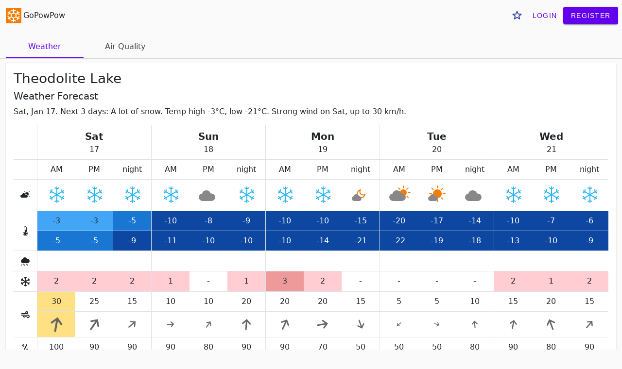

--- FILE ---
content_type: text/html; charset=utf-8
request_url: https://gopowpow.com/_/theodolite-lake/weather-forecast/
body_size: 9342
content:
<!doctype html>
<html lang='en'>
  <head>
    <title>Theodolite Lake weather forecast | GoPowPow</title>
    <script>
      window.dataLayer = window.dataLayer || [];
      function gtag(){dataLayer.push(arguments);}
      gtag('js', new Date());
      gtag('config', 'G-R897VDRWJE', {});
    </script>
    <meta charset='utf-8'>
    <meta name='viewport' content='width=device-width, initial-scale=1'>
  <style>:root{--bs-blue: #0d6efd;--bs-indigo: #6610f2;--bs-purple: #6f42c1;--bs-pink: #d63384;--bs-red: #dc3545;--bs-orange: #fd7e14;--bs-yellow: #ffc107;--bs-green: #198754;--bs-teal: #20c997;--bs-cyan: #0dcaf0;--bs-white: #fff;--bs-gray: #6c757d;--bs-gray-dark: #343a40;--bs-primary: #0d6efd;--bs-secondary: #6c757d;--bs-success: #198754;--bs-info: #0dcaf0;--bs-warning: #ffc107;--bs-danger: #dc3545;--bs-light: #f8f9fa;--bs-dark: #212529;--bs-font-sans-serif: system-ui, -apple-system, "Segoe UI", Roboto, "Helvetica Neue", Arial, "Noto Sans", "Liberation Sans", sans-serif, "Apple Color Emoji", "Segoe UI Emoji", "Segoe UI Symbol", "Noto Color Emoji";--bs-font-monospace: SFMono-Regular, Menlo, Monaco, Consolas, "Liberation Mono", "Courier New", monospace;--bs-gradient: linear-gradient(180deg, rgba(255, 255, 255, 0.15), rgba(255, 255, 255, 0))}*,*::before,*::after{box-sizing:border-box}@media(prefers-reduced-motion: no-preference){:root{scroll-behavior:smooth}}body{margin:0;font-family:var(--bs-font-sans-serif);font-size:1rem;font-weight:400;line-height:1.5;color:#212529;background-color:#fff;-webkit-text-size-adjust:100%;-webkit-tap-highlight-color:rgba(0,0,0,0)}[tabindex="-1"]:focus:not(:focus-visible){outline:0 !important}hr{margin:1rem 0;color:inherit;background-color:currentColor;border:0;opacity:.25}hr:not([size]){height:1px}h5,.h5,h4,.h4,h3,.h3,h2,.h2,h1,.h1{margin-top:0;margin-bottom:.5rem;font-weight:500;line-height:1.2}h1,.h1{font-size:calc(1.375rem + 1.5vw)}@media(min-width: 1200px){h1,.h1{font-size:2.5rem}}h2,.h2{font-size:calc(1.325rem + 0.9vw)}@media(min-width: 1200px){h2,.h2{font-size:2rem}}h3,.h3{font-size:calc(1.3rem + 0.6vw)}@media(min-width: 1200px){h3,.h3{font-size:1.75rem}}h4,.h4{font-size:calc(1.275rem + 0.3vw)}@media(min-width: 1200px){h4,.h4{font-size:1.5rem}}h5,.h5{font-size:1.25rem}p{margin-top:0;margin-bottom:1rem}address{margin-bottom:1rem;font-style:normal;line-height:inherit}ol,ul{padding-left:2rem}ol,ul{margin-top:0;margin-bottom:1rem}ol ol,ul ul,ol ul,ul ol{margin-bottom:0}dt{font-weight:700}dd{margin-bottom:.5rem;margin-left:0}b,strong{font-weight:bolder}small,.small{font-size:0.875em}mark,.mark{padding:.2em;background-color:#fcf8e3}sub{position:relative;font-size:0.75em;line-height:0;vertical-align:baseline}sub{bottom:-0.25em}a{color:#0d6efd;text-decoration:underline}a:hover{color:#0a58ca}a:not([href]):not([class]),a:not([href]):not([class]):hover{color:inherit;text-decoration:none}pre,code{font-family:var(--bs-font-monospace);font-size:1em;direction:ltr /* rtl:ignore */;unicode-bidi:bidi-override}pre{display:block;margin-top:0;margin-bottom:1rem;overflow:auto;font-size:0.875em}pre code{font-size:inherit;color:inherit;word-break:normal}code{font-size:0.875em;color:#d63384;word-wrap:break-word}a>code{color:inherit}figure{margin:0 0 1rem}img,svg{vertical-align:middle}table{caption-side:bottom;border-collapse:collapse}th{text-align:inherit;text-align:-webkit-match-parent}thead,tbody,tr,td,th{border-color:inherit;border-style:solid;border-width:0}label{display:inline-block}button{border-radius:0}button:focus{outline:dotted 1px;outline:-webkit-focus-ring-color auto 5px}input,button,select,textarea{margin:0;font-family:inherit;font-size:inherit;line-height:inherit}button,select{text-transform:none}[role=button]{cursor:pointer}select{word-wrap:normal}[list]::-webkit-calendar-picker-indicator{display:none}button,[type=button],[type=reset],[type=submit]{-webkit-appearance:button}button:not(:disabled),[type=button]:not(:disabled),[type=reset]:not(:disabled),[type=submit]:not(:disabled){cursor:pointer}textarea{resize:vertical}legend{float:left;width:100%;padding:0;margin-bottom:.5rem;font-size:calc(1.275rem + 0.3vw);line-height:inherit}@media(min-width: 1200px){legend{font-size:1.5rem}}legend+*{clear:left}[type=search]{outline-offset:-2px;-webkit-appearance:textfield}output{display:inline-block}progress{vertical-align:baseline}[hidden]{display:none !important}.display-5{font-size:calc(1.425rem + 2.1vw);font-weight:300;line-height:1.2}@media(min-width: 1200px){.display-5{font-size:3rem}}.display-6{font-size:calc(1.375rem + 1.5vw);font-weight:300;line-height:1.2}@media(min-width: 1200px){.display-6{font-size:2.5rem}}.list-unstyled{padding-left:0;list-style:none}.breadcrumb{display:flex;flex-wrap:wrap;padding:0 0;margin-bottom:1rem;list-style:none}.breadcrumb-item+.breadcrumb-item{padding-left:.5rem}.breadcrumb-item+.breadcrumb-item::before{float:left;padding-right:.5rem;color:#6c757d;content:var(--bs-breadcrumb-divider, "/") /* rtl: var(--bs-breadcrumb-divider, "/") */}.breadcrumb-item.active{color:#6c757d}.container,.container-xxl{width:100%;padding-right:var(--bs-gutter-x, 0.75rem);padding-left:var(--bs-gutter-x, 0.75rem);margin-right:auto;margin-left:auto}@media(min-width: 576px){.container{max-width:540px}}@media(min-width: 768px){.container{max-width:720px}}@media(min-width: 992px){.container{max-width:960px}}@media(min-width: 1200px){.container{max-width:1140px}}@media(min-width: 1400px){.container-xxl,.container{max-width:1320px}}.row{--bs-gutter-x: 1.5rem;--bs-gutter-y: 0;display:flex;flex-wrap:wrap;margin-top:calc(var(--bs-gutter-y) * -1);margin-right:calc(var(--bs-gutter-x) / -2);margin-left:calc(var(--bs-gutter-x) / -2)}.row>*{flex-shrink:0;width:100%;max-width:100%;padding-right:calc(var(--bs-gutter-x) / 2);padding-left:calc(var(--bs-gutter-x) / 2);margin-top:var(--bs-gutter-y)}.col{flex:1 0 0%}.col-12{flex:0 0 auto;width:100%}.g-1{--bs-gutter-x: 0.25rem}.g-1{--bs-gutter-y: 0.25rem}.g-2{--bs-gutter-x: 0.5rem}.g-2{--bs-gutter-y: 0.5rem}@media(min-width: 576px){.col-sm-12{flex:0 0 auto;width:100%}}@media(min-width: 768px){.col-md-6{flex:0 0 auto;width:50%}.col-md-8{flex:0 0 auto;width:66.6666666667%}.offset-md-2{margin-left:16.6666666667%}}@media(min-width: 992px){.col-lg-6{flex:0 0 auto;width:50%}.offset-lg-3{margin-left:25%}.g-lg-3{--bs-gutter-x: 1rem}.g-lg-3{--bs-gutter-y: 1rem}}@media(min-width: 1200px){.col-xl-4{flex:0 0 auto;width:33.3333333333%}.col-xl-6{flex:0 0 auto;width:50%}.offset-xl-3{margin-left:25%}}.navbar{position:relative;display:flex;flex-wrap:wrap;align-items:center;justify-content:space-between;padding-top:.5rem;padding-bottom:.5rem}.navbar>.container,.navbar>.container-xxl{display:flex;flex-wrap:inherit;align-items:center;justify-content:space-between}.table{--bs-table-bg: transparent;--bs-table-striped-color: #212529;--bs-table-striped-bg: rgba(0, 0, 0, 0.05);--bs-table-active-color: #212529;--bs-table-active-bg: rgba(0, 0, 0, 0.1);--bs-table-hover-color: #212529;--bs-table-hover-bg: rgba(0, 0, 0, 0.075);width:100%;margin-bottom:1rem;color:#212529;vertical-align:top;border-color:#dee2e6}.table>:not(caption)>*>*{padding:.5rem .5rem;background-color:var(--bs-table-bg);background-image:linear-gradient(var(--bs-table-accent-bg), var(--bs-table-accent-bg));border-bottom-width:1px}.table>tbody{vertical-align:inherit}.table>thead{vertical-align:bottom}.table>:not(:last-child)>:last-child>*{border-bottom-color:currentColor}.table-sm>:not(caption)>*>*{padding:.25rem .25rem}.table-borderless>:not(caption)>*>*{border-bottom-width:0}.table-responsive{overflow-x:auto;-webkit-overflow-scrolling:touch}.align-middle{vertical-align:middle !important}.d-inline{display:inline !important}.d-block{display:block !important}.d-flex{display:flex !important}.d-none{display:none !important}.shadow{box-shadow:0 .5rem 1rem rgba(0,0,0,.15) !important}.border{border:1px solid #dee2e6 !important}.flex-row{flex-direction:row !important}.flex-grow-1{flex-grow:1 !important}.justify-content-center{justify-content:center !important}.justify-content-between{justify-content:space-between !important}.align-items-center{align-items:center !important}.m-0{margin:0 !important}.m-1{margin:.25rem !important}.my-0{margin-top:0 !important;margin-bottom:0 !important}.mt-3{margin-top:1rem !important}.mt-4{margin-top:1.5rem !important}.mt-5{margin-top:3rem !important}.mb-2{margin-bottom:.5rem !important}.mb-3{margin-bottom:1rem !important}.p-1{padding:.25rem !important}.p-3{padding:1rem !important}.p-4{padding:1.5rem !important}.py-0{padding-top:0 !important;padding-bottom:0 !important}.pe-0{padding-right:0 !important}.fs-4{font-size:calc(1.275rem + 0.3vw) !important}.fs-5{font-size:1.25rem !important}.fw-bolder{font-weight:bolder !important}.text-center{text-align:center !important}.text-danger{color:#dc3545 !important}.text-dark{color:#212529 !important}.text-white{color:#fff !important}.text-muted{color:#6c757d !important}.text-black-50{color:rgba(0,0,0,.5) !important}.bg-success{background-color:#198754 !important}.bg-danger{background-color:#dc3545 !important}.rounded{border-radius:.25rem !important}.visible{visibility:visible !important}.invisible{visibility:hidden !important}@media(min-width: 768px){.justify-content-md-start{justify-content:flex-start !important}.my-md-2{margin-top:.5rem !important;margin-bottom:.5rem !important}.py-md-2{padding-top:.5rem !important;padding-bottom:.5rem !important}.pe-md-2{padding-right:.5rem !important}.text-md-end{text-align:right !important}}@media(min-width: 992px){.d-lg-inline{display:inline !important}.d-lg-none{display:none !important}.text-lg-start{text-align:left !important}}@media(min-width: 1200px){.fs-4{font-size:1.5rem !important}}.mdc-touch-target-wrapper{display:inline}.mdc-button{-moz-osx-font-smoothing:grayscale;-webkit-font-smoothing:antialiased;font-family:Roboto, sans-serif;font-family:var(--mdc-typography-button-font-family, var(--mdc-typography-font-family, Roboto, sans-serif));font-size:0.875rem;font-size:var(--mdc-typography-button-font-size, 0.875rem);line-height:2.25rem;line-height:var(--mdc-typography-button-line-height, 2.25rem);font-weight:500;font-weight:var(--mdc-typography-button-font-weight, 500);letter-spacing:0.0892857143em;letter-spacing:var(--mdc-typography-button-letter-spacing, 0.0892857143em);text-decoration:none;text-decoration:var(--mdc-typography-button-text-decoration, none);text-transform:uppercase;text-transform:var(--mdc-typography-button-text-transform, uppercase);padding:0 8px 0 8px;position:relative;display:inline-flex;align-items:center;justify-content:center;box-sizing:border-box;min-width:64px;border:none;outline:none;line-height:inherit;user-select:none;-webkit-appearance:none;overflow:visible;vertical-align:middle;border-radius:4px;border-radius:var(--mdc-shape-small, 4px);height:36px}.mdc-button::-moz-focus-inner{padding:0;border:0}.mdc-button:active{outline:none}.mdc-button:hover{cursor:pointer}.mdc-button:disabled{cursor:default;pointer-events:none}.mdc-button .mdc-button__ripple{border-radius:4px;border-radius:var(--mdc-shape-small, 4px)}.mdc-button:not(:disabled){background-color:transparent}.mdc-button:disabled{background-color:transparent}.mdc-button .mdc-button__touch{position:absolute;top:50%;right:0;height:48px;left:0;transform:translateY(-50%)}.mdc-button:not(:disabled){color:#6200ee;color:var(--mdc-theme-primary, #6200ee)}.mdc-button:disabled{color:rgba(0, 0, 0, 0.38)}.mdc-button--raised{padding:0 16px 0 16px}.mdc-button--raised:not(:disabled){background-color:#6200ee;background-color:var(--mdc-theme-primary, #6200ee)}.mdc-button--raised:not(:disabled){color:#fff;color:var(--mdc-theme-on-primary, #fff)}.mdc-button--raised:disabled{background-color:rgba(0, 0, 0, 0.12)}.mdc-button--raised:disabled{color:rgba(0, 0, 0, 0.38)}.mdc-button--raised{box-shadow:0px 3px 1px -2px rgba(0, 0, 0, 0.2),0px 2px 2px 0px rgba(0, 0, 0, 0.14),0px 1px 5px 0px rgba(0,0,0,.12);transition:box-shadow 280ms cubic-bezier(0.4, 0, 0.2, 1)}.mdc-button--raised:hover,.mdc-button--raised:focus{box-shadow:0px 2px 4px -1px rgba(0, 0, 0, 0.2),0px 4px 5px 0px rgba(0, 0, 0, 0.14),0px 1px 10px 0px rgba(0,0,0,.12)}.mdc-button--raised:active{box-shadow:0px 5px 5px -3px rgba(0, 0, 0, 0.2),0px 8px 10px 1px rgba(0, 0, 0, 0.14),0px 3px 14px 2px rgba(0,0,0,.12)}.mdc-button--raised:disabled{box-shadow:0px 0px 0px 0px rgba(0, 0, 0, 0.2),0px 0px 0px 0px rgba(0, 0, 0, 0.14),0px 0px 0px 0px rgba(0,0,0,.12)}.mdc-button--touch{margin-top:6px;margin-bottom:6px}@keyframes mdc-ripple-fg-radius-in{from{animation-timing-function:cubic-bezier(0.4, 0, 0.2, 1);transform:translate(var(--mdc-ripple-fg-translate-start, 0)) scale(1)}to{transform:translate(var(--mdc-ripple-fg-translate-end, 0)) scale(var(--mdc-ripple-fg-scale, 1))}}@keyframes mdc-ripple-fg-opacity-in{from{animation-timing-function:linear;opacity:0}to{opacity:var(--mdc-ripple-fg-opacity, 0)}}@keyframes mdc-ripple-fg-opacity-out{from{animation-timing-function:linear;opacity:var(--mdc-ripple-fg-opacity, 0)}to{opacity:0}}.mdc-button{--mdc-ripple-fg-size: 0;--mdc-ripple-left: 0;--mdc-ripple-top: 0;--mdc-ripple-fg-scale: 1;--mdc-ripple-fg-translate-end: 0;--mdc-ripple-fg-translate-start: 0;-webkit-tap-highlight-color:rgba(0,0,0,0);will-change:transform,opacity}.mdc-button .mdc-button__ripple::before,.mdc-button .mdc-button__ripple::after{position:absolute;border-radius:50%;opacity:0;pointer-events:none;content:""}.mdc-button .mdc-button__ripple::before{transition:opacity 15ms linear,background-color 15ms linear;z-index:1;z-index:var(--mdc-ripple-z-index, 1)}.mdc-button .mdc-button__ripple::after{z-index:0;z-index:var(--mdc-ripple-z-index, 0)}.mdc-button.mdc-ripple-upgraded .mdc-button__ripple::before{transform:scale(var(--mdc-ripple-fg-scale, 1))}.mdc-button.mdc-ripple-upgraded .mdc-button__ripple::after{top:0;left:0;transform:scale(0);transform-origin:center center}.mdc-button.mdc-ripple-upgraded--unbounded .mdc-button__ripple::after{top:var(--mdc-ripple-top, 0);left:var(--mdc-ripple-left, 0)}.mdc-button.mdc-ripple-upgraded--foreground-activation .mdc-button__ripple::after{animation:mdc-ripple-fg-radius-in 225ms forwards,mdc-ripple-fg-opacity-in 75ms forwards}.mdc-button.mdc-ripple-upgraded--foreground-deactivation .mdc-button__ripple::after{animation:mdc-ripple-fg-opacity-out 150ms;transform:translate(var(--mdc-ripple-fg-translate-end, 0)) scale(var(--mdc-ripple-fg-scale, 1))}.mdc-button .mdc-button__ripple::before,.mdc-button .mdc-button__ripple::after{top:calc(50% - 100%);left:calc(50% - 100%);width:200%;height:200%}.mdc-button.mdc-ripple-upgraded .mdc-button__ripple::after{width:var(--mdc-ripple-fg-size, 100%);height:var(--mdc-ripple-fg-size, 100%)}.mdc-button .mdc-button__ripple::before,.mdc-button .mdc-button__ripple::after{background-color:#6200ee;background-color:var(--mdc-ripple-color, var(--mdc-theme-primary, #6200ee))}.mdc-button:hover .mdc-button__ripple::before{opacity:0.04;opacity:var(--mdc-ripple-hover-opacity, 0.04)}.mdc-button.mdc-ripple-upgraded--background-focused .mdc-button__ripple::before,.mdc-button:not(.mdc-ripple-upgraded):focus .mdc-button__ripple::before{transition-duration:75ms;opacity:0.12;opacity:var(--mdc-ripple-focus-opacity, 0.12)}.mdc-button:not(.mdc-ripple-upgraded) .mdc-button__ripple::after{transition:opacity 150ms linear}.mdc-button:not(.mdc-ripple-upgraded):active .mdc-button__ripple::after{transition-duration:75ms;opacity:0.12;opacity:var(--mdc-ripple-press-opacity, 0.12)}.mdc-button.mdc-ripple-upgraded{--mdc-ripple-fg-opacity: var(--mdc-ripple-press-opacity, 0.12)}.mdc-button .mdc-button__ripple{position:absolute;box-sizing:content-box;width:100%;height:100%;overflow:hidden}.mdc-button:not(.mdc-button--outlined) .mdc-button__ripple{top:0;left:0}.mdc-button--raised .mdc-button__ripple::before,.mdc-button--raised .mdc-button__ripple::after{background-color:#fff;background-color:var(--mdc-ripple-color, var(--mdc-theme-on-primary, #fff))}.mdc-button--raised:hover .mdc-button__ripple::before{opacity:0.08;opacity:var(--mdc-ripple-hover-opacity, 0.08)}.mdc-button--raised.mdc-ripple-upgraded--background-focused .mdc-button__ripple::before,.mdc-button--raised:not(.mdc-ripple-upgraded):focus .mdc-button__ripple::before{transition-duration:75ms;opacity:0.24;opacity:var(--mdc-ripple-focus-opacity, 0.24)}.mdc-button--raised:not(.mdc-ripple-upgraded) .mdc-button__ripple::after{transition:opacity 150ms linear}.mdc-button--raised:not(.mdc-ripple-upgraded):active .mdc-button__ripple::after{transition-duration:75ms;opacity:0.24;opacity:var(--mdc-ripple-press-opacity, 0.24)}.mdc-button--raised.mdc-ripple-upgraded{--mdc-ripple-fg-opacity: var(--mdc-ripple-press-opacity, 0.24)}.mdc-card{border-radius:4px;border-radius:var(--mdc-shape-medium, 4px);background-color:#fff;background-color:var(--mdc-theme-surface, #fff);position:relative;box-shadow:0px 2px 1px -1px rgba(0, 0, 0, 0.2),0px 1px 1px 0px rgba(0, 0, 0, 0.14),0px 1px 3px 0px rgba(0,0,0,.12);display:flex;flex-direction:column;box-sizing:border-box}.mdc-card::after{border-radius:4px;border-radius:var(--mdc-shape-medium, 4px);position:absolute;box-sizing:border-box;width:100%;height:100%;top:0;left:0;border:1px solid transparent;border-radius:inherit;content:"";pointer-events:none}.mdc-card--outlined{box-shadow:0px 0px 0px 0px rgba(0, 0, 0, 0.2),0px 0px 0px 0px rgba(0, 0, 0, 0.14),0px 0px 0px 0px rgba(0,0,0,.12);border-width:1px;border-style:solid;border-color:#e0e0e0}.mdc-card--outlined::after{border:none}.mdc-icon-button{display:inline-block;position:relative;box-sizing:border-box;border:none;outline:none;background-color:transparent;fill:currentColor;color:inherit;font-size:24px;text-decoration:none;cursor:pointer;user-select:none;width:48px;height:48px;padding:12px}.mdc-icon-button svg,.mdc-icon-button img{width:24px;height:24px}.mdc-icon-button:disabled{color:rgba(0, 0, 0, 0.38);color:var(--mdc-theme-text-disabled-on-light, rgba(0, 0, 0, 0.38))}.mdc-icon-button:disabled{cursor:default;pointer-events:none}.mdc-icon-button{--mdc-ripple-fg-size: 0;--mdc-ripple-left: 0;--mdc-ripple-top: 0;--mdc-ripple-fg-scale: 1;--mdc-ripple-fg-translate-end: 0;--mdc-ripple-fg-translate-start: 0;-webkit-tap-highlight-color:rgba(0,0,0,0);will-change:transform,opacity}.mdc-icon-button::before,.mdc-icon-button::after{position:absolute;border-radius:50%;opacity:0;pointer-events:none;content:""}.mdc-icon-button::before{transition:opacity 15ms linear,background-color 15ms linear;z-index:1;z-index:var(--mdc-ripple-z-index, 1)}.mdc-icon-button::after{z-index:0;z-index:var(--mdc-ripple-z-index, 0)}.mdc-icon-button.mdc-ripple-upgraded::before{transform:scale(var(--mdc-ripple-fg-scale, 1))}.mdc-icon-button.mdc-ripple-upgraded::after{top:0;left:0;transform:scale(0);transform-origin:center center}.mdc-icon-button.mdc-ripple-upgraded--unbounded::after{top:var(--mdc-ripple-top, 0);left:var(--mdc-ripple-left, 0)}.mdc-icon-button.mdc-ripple-upgraded--foreground-activation::after{animation:mdc-ripple-fg-radius-in 225ms forwards,mdc-ripple-fg-opacity-in 75ms forwards}.mdc-icon-button.mdc-ripple-upgraded--foreground-deactivation::after{animation:mdc-ripple-fg-opacity-out 150ms;transform:translate(var(--mdc-ripple-fg-translate-end, 0)) scale(var(--mdc-ripple-fg-scale, 1))}.mdc-icon-button::before,.mdc-icon-button::after{top:calc(50% - 50%);left:calc(50% - 50%);width:100%;height:100%}.mdc-icon-button.mdc-ripple-upgraded::before,.mdc-icon-button.mdc-ripple-upgraded::after{top:var(--mdc-ripple-top, calc(50% - 50%));left:var(--mdc-ripple-left, calc(50% - 50%));width:var(--mdc-ripple-fg-size, 100%);height:var(--mdc-ripple-fg-size, 100%)}.mdc-icon-button.mdc-ripple-upgraded::after{width:var(--mdc-ripple-fg-size, 100%);height:var(--mdc-ripple-fg-size, 100%)}.mdc-icon-button::before,.mdc-icon-button::after{background-color:#000;background-color:var(--mdc-ripple-color, #000)}.mdc-icon-button:hover::before{opacity:0.04;opacity:var(--mdc-ripple-hover-opacity, 0.04)}.mdc-icon-button.mdc-ripple-upgraded--background-focused::before,.mdc-icon-button:not(.mdc-ripple-upgraded):focus::before{transition-duration:75ms;opacity:0.12;opacity:var(--mdc-ripple-focus-opacity, 0.12)}.mdc-icon-button:not(.mdc-ripple-upgraded)::after{transition:opacity 150ms linear}.mdc-icon-button:not(.mdc-ripple-upgraded):active::after{transition-duration:75ms;opacity:0.12;opacity:var(--mdc-ripple-press-opacity, 0.12)}.mdc-icon-button.mdc-ripple-upgraded{--mdc-ripple-fg-opacity: var(--mdc-ripple-press-opacity, 0.12)}.g-icon{width:1.5rem;height:1.5rem}.g-icon-inline{width:1rem;height:1rem}.mdc-icon-button .g-icon{vertical-align:-0.125rem}.site-title{color:#222}.site-title span{line-height:32px;height:32px;margin-left:.25rem}.site-title img{margin-top:-2px}header .mdc-icon-button{font-size:18px}header a{text-decoration:none}.breadcrumb{margin-bottom:0}body{background:#fafafa}h1,.h1{font-size:1.75rem}h2,.h2{font-size:1.25rem}h3,.h3{font-size:1.25rem}.flex-wrapper{display:flex;min-height:100vh;flex-direction:column;justify-content:space-between}footer{font-size:.8rem}footer a{text-decoration:none}.tabs-container{border-bottom:1px solid #00000020;margin-top:1rem;margin-bottom:1rem}.tabs{padding-left:0;margin-bottom:0}.tabs .tab--ripple{position:absolute;left:0;top:0;box-sizing:content-box;width:100%;height:100%}.tabs .tab--ripple:hover{background:#6200ee;opacity:.04}.tabs li{display:inline-block;width:10rem;height:3rem;line-height:3rem;text-align:center;position:relative}.tabs li a{width:100%;display:inline-block;text-decoration:none;color:#444}.tabs li.active{border-bottom:2px solid #6200ee}.tabs li.active a{color:#6200ee}.red--100.red--100{background-color:#ffcdd2}.red--200.red--200{background:#ef9a9a}.red--300.red--300{background-color:#e57373}.red--500.red--500{background:#f44336;color:#fff}.red--700.red--700{background:#d32f2f;color:#fff}.red--900.red--900{background-color:#b71c1c;color:#fff}.blue--200.blue--200{background-color:#90caf9}.blue--400.blue--400{background-color:#42a5f5}.blue--700.blue--700{background-color:#1976d2;color:#fff}.blue--900.blue--900{background-color:#0d47a1;color:#fff}.green--100.green--100{background-color:#c8e6c9}.green--200.green--200{background-color:#a5d6a7}.green--300.green--300{background-color:#81c784}.green--400.green--400{background-color:#66bb6a}.green--500.green--500{background-color:#4caf50}.green--700.green--700{background-color:#388e3c;color:#fff}.green--900.green--900{background-color:#1b5e20;color:#fff}.amber--200.amber--200{background-color:#ffe082}.amber--400.amber--400{background-color:#ffca28}.amber--600.amber--600{background-color:#ffb300}.card__forecast{padding:1rem}.card__poi-location{margin-top:1rem}.card__poi-location table{margin-bottom:0}.card__poi-location table th{width:1rem}.card__poi-location .row{--bs-gutter-x: 0}.card__poi-location .poi-location__stats{padding:.5rem}td#forecastHelp{text-align:left}.detailed-forecast--horz .day-start{border-left-width:1px}.detailed-forecast--horz td,.detailed-forecast--horz th{text-align:center;padding:.5rem}.detailed-forecast--vert{border-collapse:collapse}.detailed-forecast--vert #forecastHelp{vertical-align:middle}.detailed-forecast--vert td{text-align:center}.detailed-forecast--vert thead,.detailed-forecast--vert tbody{border-bottom-width:1px}.detailed-forecast--vert thead td,.detailed-forecast--vert tbody td{border-bottom-color:#ccc !important}.detailed-forecast--vert tbody td{border-bottom-width:0px;vertical-align:middle}.detailed-forecast--vert .day{font-size:1.25rem}.detailed-forecast--vert .weekday{font-size:1.25rem;font-weight:bold}.detailed-forecast--vert .collapse:not(.show){display:table-row;visibility:collapse}@media(max-width: 575.98px){.container-navbar{padding-left:.5rem;padding-right:.5rem}.container-content{padding-left:.5rem;padding-right:.5rem}.card__forecast{margin-left:-0.5rem;margin-right:-0.5rem;border-radius:0;padding-left:.5rem;padding-right:.5rem}.detailed-forecast--vert{margin-left:-0.5rem;margin-right:-0.5rem;border-radius:0}.detailed-forecast--vert #forecastHelp{font-size:.75rem}.detailed-forecast--vert .forecast__date--horz{background:#f0f0f0}.detailed-forecast--vert .forecast__date--vert{display:none}.detailed-forecast--vert .time{background:#f0f0f0;font-size:.75rem}.detailed-forecast--vert .forecast__temperature{padding-left:.5rem;padding-right:.5rem}.detailed-forecast--vert .forecast__wind-direction{padding:0}.card__poi-location{margin-left:-0.5rem;margin-right:-0.5rem;border-radius:0}}@media(min-width: 576px){.detailed-forecast--vert .time{border-right:1px solid #dee2e6 !important}.detailed-forecast--vert .forecast__date--horz{display:none}.detailed-forecast--vert .delimit{min-width:.25rem;display:inline-block}}@media(min-width: 992px){.detailed-forecast--vert{visibility:collapse}}@media(max-width: 991.98px){.detailed-forecast--horz{visibility:collapse}.container-forecast{max-width:540px;margin-left:auto;margin-right:auto}}.weather-icon{width:3rem;height:3rem}.weather-icon-sm{width:1.5rem;height:1.5rem}.location-map{height:400px;width:100%}.location-map .ol-attribution{font-size:.7rem}.location-map .ol-attribution a{text-decoration:none}.aqhi-graph{fill:none;width:100%;height:400px}.aqhi-graph text{fill:#000}.aqhi-graph .weekday{text-anchor:middle;font-weight:bold}.aqhi-graph .day{text-anchor:middle}.aqhi-graph .class{text-anchor:middle}.aqhi-graph .horz{stroke-dasharray:6;opacity:.4}.aqhi-legend{display:flex;justify-content:center;text-align:center;line-height:1.25rem;margin:.5rem .25rem}.aqhi-legend--item:not(:last-child){margin-right:1.5rem}.aqhi-legend--color{width:2rem;height:1.25rem;line-height:1.25rem;display:inline-block;margin-right:.2rem}.mdc-menu-surface,.mdc-dialog,.collapse:not(.show){display:none}
</style>
  <link rel="preload" href="/static/defer_css.99b42958c0dc.css" as="style" onload="this.onload=null;this.rel='stylesheet'">
  <noscript><link rel="stylesheet" href="/static/all_css.251cdd0f081a.css"></noscript>
    <meta name='description' content='Sat, Jan 17. Next 3 days: A lot of snow. Temp high -3°C, low -21°C. Strong wind on Sat, up to 30 km/h.'>
    <link rel="icon" type="image/png" sizes="32x32" href="/static/img/favicon-32.e7330f8bbb28.png">
    <link rel="icon" href="/static/img/favicon.6f6235a3b91f.svg" type="image/svg+xml">
    <link rel="apple-touch-icon" href="/static/img/favicon-180.ec73e5daafc3.png">
    <link rel="manifest" href="/manifest.webmanifest">
  </head>
  <body>
    <div class='flex-wrapper'>
      <div class='flex-content'>
        <header>
          <nav aria-label='breadcrumb' class='navbar py-0 py-md-2'>
            <div class="container-xxl container-navbar container-content container-forecast pe-0 pe-md-2">
              <a href='/' class='site-title'><img src='/static/img/favicon.6f6235a3b91f.svg' alt='snowflake'><span>GoPowPow</span></a>
              <div class='d-flex'>


<button class="mdc-icon-button" id="favorite-btn" aria-label='Save to favorite'>
  <svg class='g-icon'><use xlink:href="/static/img/gp-icons.080e636125a2.svg#g-star"/></svg>

</button>
<div id='need-registration-dialog' class="mdc-dialog">
  <div class="mdc-dialog__container">
    <div class="mdc-dialog__surface"
      role="alertdialog"
      aria-modal="true"
      aria-labelledby="need-registration-dialog__title"
      aria-describedby="need-registration-dialog__content">
      <!-- Title cannot contain leading whitespace due to mdc-typography-baseline-top() -->
      <h2 class="mdc-dialog__title" id="need-registration-dialog__title"><!--
     -->Free account required<!--
   --></h2>
      <div class="mdc-dialog__content" id="need-registration-dialog__content">
        To save this place to favorites, a free account is required.
        Once you register, you will be able to see forecast for all your favorite places on home screen. 
      </div>
      <div class="mdc-dialog__actions">
        <button type="button" class="mdc-button mdc-dialog__button" data-mdc-dialog-action="cancel">
          <div class="mdc-button__ripple"></div>
          <span class="mdc-button__label">Cancel</span>
        </button>
        <a href='/accounts/register/' class="mdc-button mdc-button--raised mdc-dialog__button" 
          data-mdc-dialog-button-default
          data-mdc-dialog-initial-focus>
          <div class="mdc-button__ripple"></div>
          <span class="mdc-button__label">Register</span>
        </a>
      </div>
    </div>
  </div>
  <div class="mdc-dialog__scrim"></div>
</div>


  <div class='d-none d-lg-inline'>
    <a class="mdc-button mdc-button--touch" href='/accounts/login/'>
      <span class="mdc-button__ripple"></span>
      <span class="mdc-button__text">Login</span>
      <span class="mdc-button__touch"></span>
    </a>

    <a class="mdc-button mdc-button--touch mdc-button--raised" href='/accounts/register/'>
      <span class="mdc-button__ripple"></span>
      <span class="mdc-button__text">Register</span>
      <span class="mdc-button__touch"></span>
    </a>
  </div>

  <div class='d-inline d-lg-none'>
   <div class="mdc-menu-surface--anchor">
    <button class="mdc-icon-button" id='register-btn' aria-label='Account'>
      <svg class='g-icon'><use xlink:href="/static/img/gp-icons.080e636125a2.svg#g-menu"/></svg>

    </button>

    <div class="mdc-menu mdc-menu-surface" id='register-menu'>
      <ul class="mdc-list" role="menu" aria-hidden="true" aria-orientation="vertical" tabindex="-1">
        <li class="mdc-list-item" role="menuitem" data-href='/accounts/login/'>
          <span class="mdc-list-item__ripple"></span>
          <span class="mdc-list-item__text">Login</span>
        </li>
        <li class="mdc-list-divider" role="separator"></li>
        <li class="mdc-list-item" role="menuitem" data-href='/accounts/register/'>
          <span class="mdc-list-item__ripple"></span>
          <span class="mdc-list-item__text">Register</span>
        </li>
      </ul>
    </div>
  </div>
  </div>
  
              </div>
            </div>
          </nav>
        </header>

<div class='tabs-container my-0 my-md-2'>
<div class='container-xxl container-content container-forecast'>
<ul class='tabs'>
  <li class='active'><a href='/_/theodolite-lake/weather-forecast/'><div class='tab--ripple'></div>Weather</a></li>
  <li class=''><a href='/_/theodolite-lake/air-quality-forecast/'><div class='tab--ripple'></div>Air Quality</a></li>
</ul>
</div>
</div>

        <div class='container-xxl container-content mdc-top-app-bar--fixed-adjust'>
<script>
poi_slug='theodolite-lake';
</script>

<div class='container-forecast'>
<div class='mdc-card card__forecast'>
<h1>Theodolite Lake</h1>

<h2>Weather Forecast</h2>
<p>Sat, Jan 17. Next 3 days: A lot of snow. Temp high -3°C, low -21°C. Strong wind on Sat, up to 30 km/h.</p>


<div class='table-responsive detailed-forecast--horz'>
<table id='detailed-forecast' class='table table-sm'>
    <tr>
        <td class='icon'></td>
        <td id='forecastHelp' class='collapse'></td>
                
                <td colspan='3' class='day-start'>
                    <span class='fs-5 fw-bolder'>Sat</span><br>
                    17
                </td>
                
                <td colspan='3' class='day-start'>
                    <span class='fs-5 fw-bolder'>Sun</span><br>
                    18
                </td>
                
                <td colspan='3' class='day-start'>
                    <span class='fs-5 fw-bolder'>Mon</span><br>
                    19
                </td>
                
                <td colspan='3' class='day-start'>
                    <span class='fs-5 fw-bolder'>Tue</span><br>
                    20
                </td>
                
                <td colspan='3' class='day-start'>
                    <span class='fs-5 fw-bolder'>Wed</span><br>
                    21
                </td>
    </tr>
    <tr>
        <td></td>
        <td id='forecastHelp' class='collapse'></td>
            <td class="day-start">AM</td>
            <td >PM</td>
            <td >night</td>
            <td class="day-start">AM</td>
            <td >PM</td>
            <td >night</td>
            <td class="day-start">AM</td>
            <td >PM</td>
            <td >night</td>
            <td class="day-start">AM</td>
            <td >PM</td>
            <td >night</td>
            <td class="day-start">AM</td>
            <td >PM</td>
            <td >night</td>
    </tr>
    
    <tr>
        <td rowspan='1' class='align-middle'><svg class='g-icon'><use xlink:href="/static/img/gp-icons.080e636125a2.svg#legend-clouds"/></svg>
</td>
        <td rowspan='1' class='align-middle collapse' id='forecastHelp'>Cloud cover, %%</td>
            <td class='day-start AM'><svg class='weather-icon'><use xlink:href="/static/img/gp-icons.080e636125a2.svg#wi-snowflake"/></svg>
</td>
            <td class=' PM'><svg class='weather-icon'><use xlink:href="/static/img/gp-icons.080e636125a2.svg#wi-snowflake"/></svg>
</td>
            <td class=' night'><svg class='weather-icon'><use xlink:href="/static/img/gp-icons.080e636125a2.svg#wi-snowflake"/></svg>
</td>
            <td class='day-start AM'><svg class='weather-icon'><use xlink:href="/static/img/gp-icons.080e636125a2.svg#wi-snowflake"/></svg>
</td>
            <td class=' PM'><svg class='weather-icon'><use xlink:href="/static/img/gp-icons.080e636125a2.svg#wi-cloudy"/></svg>
</td>
            <td class=' night'><svg class='weather-icon'><use xlink:href="/static/img/gp-icons.080e636125a2.svg#wi-snowflake"/></svg>
</td>
            <td class='day-start AM'><svg class='weather-icon'><use xlink:href="/static/img/gp-icons.080e636125a2.svg#wi-snowflake"/></svg>
</td>
            <td class=' PM'><svg class='weather-icon'><use xlink:href="/static/img/gp-icons.080e636125a2.svg#wi-snowflake"/></svg>
</td>
            <td class=' night'><svg class='weather-icon'><use xlink:href="/static/img/gp-icons.080e636125a2.svg#wi-moon-overcast"/></svg>
</td>
            <td class='day-start AM'><svg class='weather-icon'><use xlink:href="/static/img/gp-icons.080e636125a2.svg#wi-sun-cloudy"/></svg>
</td>
            <td class=' PM'><svg class='weather-icon'><use xlink:href="/static/img/gp-icons.080e636125a2.svg#wi-sun-overcast"/></svg>
</td>
            <td class=' night'><svg class='weather-icon'><use xlink:href="/static/img/gp-icons.080e636125a2.svg#wi-cloudy"/></svg>
</td>
            <td class='day-start AM'><svg class='weather-icon'><use xlink:href="/static/img/gp-icons.080e636125a2.svg#wi-snowflake"/></svg>
</td>
            <td class=' PM'><svg class='weather-icon'><use xlink:href="/static/img/gp-icons.080e636125a2.svg#wi-snowflake"/></svg>
</td>
            <td class=' night'><svg class='weather-icon'><use xlink:href="/static/img/gp-icons.080e636125a2.svg#wi-snowflake"/></svg>
</td>
    </tr>
    
    <tr>
        <td rowspan='2' class='align-middle'><svg class='g-icon'><use xlink:href="/static/img/gp-icons.080e636125a2.svg#legend-temperature"/></svg>
</td>
        <td id='forecastHelp' class='collapse'>Max temp, °C</td>
            <td class="day-start blue--400">-3</td>
            <td class=" blue--400">-3</td>
            <td class=" blue--700">-5</td>
            <td class="day-start blue--900">-10</td>
            <td class=" blue--900">-8</td>
            <td class=" blue--900">-9</td>
            <td class="day-start blue--900">-10</td>
            <td class=" blue--900">-10</td>
            <td class=" blue--900">-15</td>
            <td class="day-start blue--900">-20</td>
            <td class=" blue--900">-17</td>
            <td class=" blue--900">-14</td>
            <td class="day-start blue--900">-10</td>
            <td class=" blue--900">-7</td>
            <td class=" blue--900">-6</td>
    </tr>
    <tr>
        <td id='forecastHelp' class='collapse'>Min temp, °C</td>
            <td class="day-start blue--700">-5</td>
            <td class=" blue--700">-5</td>
            <td class=" blue--900">-9</td>
            <td class="day-start blue--900">-11</td>
            <td class=" blue--900">-10</td>
            <td class=" blue--900">-10</td>
            <td class="day-start blue--900">-10</td>
            <td class=" blue--900">-14</td>
            <td class=" blue--900">-21</td>
            <td class="day-start blue--900">-22</td>
            <td class=" blue--900">-19</td>
            <td class=" blue--900">-18</td>
            <td class="day-start blue--900">-13</td>
            <td class=" blue--900">-10</td>
            <td class=" blue--900">-9</td>
    </tr>
    
    <tr>
        <td><svg class='g-icon'><use xlink:href="/static/img/gp-icons.080e636125a2.svg#legend-rain-rate"/></svg>
</td>
        <td id='forecastHelp' class='collapse'>Rain, mm</td>
            <td class='day-start '>-</td>
            <td class=' '>-</td>
            <td class=' '>-</td>
            <td class='day-start '>-</td>
            <td class=' '>-</td>
            <td class=' '>-</td>
            <td class='day-start '>-</td>
            <td class=' '>-</td>
            <td class=' '>-</td>
            <td class='day-start '>-</td>
            <td class=' '>-</td>
            <td class=' '>-</td>
            <td class='day-start '>-</td>
            <td class=' '>-</td>
            <td class=' '>-</td>
    </tr>
    
    <tr>
        <td><svg class='g-icon'><use xlink:href="/static/img/gp-icons.080e636125a2.svg#legend-snow-rate"/></svg>
</td>
        <td id='forecastHelp' class='collapse'>Snow, cm</td>
            <td class='day-start red--100 AM'>2</td>
            <td class=' red--100 PM'>2</td>
            <td class=' red--100 night'>2</td>
            <td class='day-start red--100 AM'>1</td>
            <td class='  PM'>-</td>
            <td class=' red--100 night'>1</td>
            <td class='day-start red--200 AM'>3</td>
            <td class=' red--100 PM'>2</td>
            <td class='  night'>-</td>
            <td class='day-start  AM'>-</td>
            <td class='  PM'>-</td>
            <td class='  night'>-</td>
            <td class='day-start red--100 AM'>2</td>
            <td class=' red--100 PM'>1</td>
            <td class=' red--100 night'>2</td>
    </tr>
    
    <tr>
        <td rowspan='2' class='align-middle'><svg class='g-icon'><use xlink:href="/static/img/gp-icons.080e636125a2.svg#legend-wind"/></svg>
</td>
        <td rowspan='2' class='align-middle collapse' id='forecastHelp'>Wind avg, km/h</td>
            <td class="day-start amber--200">30</td>
            <td class=" ">25</td>
            <td class=" ">15</td>
            <td class="day-start ">10</td>
            <td class=" ">10</td>
            <td class=" ">20</td>
            <td class="day-start ">20</td>
            <td class=" ">20</td>
            <td class=" ">15</td>
            <td class="day-start ">5</td>
            <td class=" ">5</td>
            <td class=" ">10</td>
            <td class="day-start ">15</td>
            <td class=" ">20</td>
            <td class=" ">15</td>
    </tr>
    <tr>
            <td class="day-start amber--200">
                <svg width="36px" height="36px" transform="scale(1) rotate(190)">
                    <path d="M18,4 l0,26 m-10,-10 l10,10 l10,-10" stroke="#666" stroke-linecap="round" stroke-width="4" fill="none"></path>
                </svg>
            </td>
            <td class=" ">
                <svg width="36px" height="36px" transform="scale(0.875) rotate(215)">
                    <path d="M18,4 l0,26 m-10,-10 l10,10 l10,-10" stroke="#666" stroke-linecap="round" stroke-width="4" fill="none"></path>
                </svg>
            </td>
            <td class=" ">
                <svg width="36px" height="36px" transform="scale(0.625) rotate(230)">
                    <path d="M18,4 l0,26 m-10,-10 l10,10 l10,-10" stroke="#666" stroke-linecap="round" stroke-width="4" fill="none"></path>
                </svg>
            </td>
            <td class="day-start ">
                <svg width="36px" height="36px" transform="scale(0.5) rotate(265)">
                    <path d="M18,4 l0,26 m-10,-10 l10,10 l10,-10" stroke="#666" stroke-linecap="round" stroke-width="4" fill="none"></path>
                </svg>
            </td>
            <td class=" ">
                <svg width="36px" height="36px" transform="scale(0.5) rotate(215)">
                    <path d="M18,4 l0,26 m-10,-10 l10,10 l10,-10" stroke="#666" stroke-linecap="round" stroke-width="4" fill="none"></path>
                </svg>
            </td>
            <td class=" ">
                <svg width="36px" height="36px" transform="scale(0.75) rotate(185)">
                    <path d="M18,4 l0,26 m-10,-10 l10,10 l10,-10" stroke="#666" stroke-linecap="round" stroke-width="4" fill="none"></path>
                </svg>
            </td>
            <td class="day-start ">
                <svg width="36px" height="36px" transform="scale(0.75) rotate(205)">
                    <path d="M18,4 l0,26 m-10,-10 l10,10 l10,-10" stroke="#666" stroke-linecap="round" stroke-width="4" fill="none"></path>
                </svg>
            </td>
            <td class=" ">
                <svg width="36px" height="36px" transform="scale(0.75) rotate(260)">
                    <path d="M18,4 l0,26 m-10,-10 l10,10 l10,-10" stroke="#666" stroke-linecap="round" stroke-width="4" fill="none"></path>
                </svg>
            </td>
            <td class=" ">
                <svg width="36px" height="36px" transform="scale(0.625) rotate(340)">
                    <path d="M18,4 l0,26 m-10,-10 l10,10 l10,-10" stroke="#666" stroke-linecap="round" stroke-width="4" fill="none"></path>
                </svg>
            </td>
            <td class="day-start ">
                <svg width="36px" height="36px" transform="scale(0.375) rotate(50)">
                    <path d="M18,4 l0,26 m-10,-10 l10,10 l10,-10" stroke="#666" stroke-linecap="round" stroke-width="4" fill="none"></path>
                </svg>
            </td>
            <td class=" ">
                <svg width="36px" height="36px" transform="scale(0.375) rotate(285)">
                    <path d="M18,4 l0,26 m-10,-10 l10,10 l10,-10" stroke="#666" stroke-linecap="round" stroke-width="4" fill="none"></path>
                </svg>
            </td>
            <td class=" ">
                <svg width="36px" height="36px" transform="scale(0.5) rotate(175)">
                    <path d="M18,4 l0,26 m-10,-10 l10,10 l10,-10" stroke="#666" stroke-linecap="round" stroke-width="4" fill="none"></path>
                </svg>
            </td>
            <td class="day-start ">
                <svg width="36px" height="36px" transform="scale(0.625) rotate(190)">
                    <path d="M18,4 l0,26 m-10,-10 l10,10 l10,-10" stroke="#666" stroke-linecap="round" stroke-width="4" fill="none"></path>
                </svg>
            </td>
            <td class=" ">
                <svg width="36px" height="36px" transform="scale(0.75) rotate(160)">
                    <path d="M18,4 l0,26 m-10,-10 l10,10 l10,-10" stroke="#666" stroke-linecap="round" stroke-width="4" fill="none"></path>
                </svg>
            </td>
            <td class=" ">
                <svg width="36px" height="36px" transform="scale(0.625) rotate(220)">
                    <path d="M18,4 l0,26 m-10,-10 l10,10 l10,-10" stroke="#666" stroke-linecap="round" stroke-width="4" fill="none"></path>
                </svg>
            </td>
    </tr>
    
    <tr>
        <td><svg class='g-icon'><use xlink:href="/static/img/gp-icons.080e636125a2.svg#legend-relative-humidity"/></svg>
</td>
        <td id='forecastHelp' class='collapse'>Humidity, %%</td>
            <td class='day-start'>100</td>
            <td class=''>90</td>
            <td class=''>90</td>
            <td class='day-start'>90</td>
            <td class=''>80</td>
            <td class=''>90</td>
            <td class='day-start'>90</td>
            <td class=''>70</td>
            <td class=''>50</td>
            <td class='day-start'>50</td>
            <td class=''>50</td>
            <td class=''>80</td>
            <td class='day-start'>90</td>
            <td class=''>80</td>
            <td class=''>90</td>
    </tr>
    
    <tr>
        <td><svg class='g-icon'><use xlink:href="/static/img/gp-icons.080e636125a2.svg#legend-freezing-level"/></svg>
</td>
        <td id='forecastHelp' class='collapse'>Freezing level, m</td>
            <td class='day-start'>0</td>
            <td class=''>0</td>
            <td class=''>0</td>
            <td class='day-start'>0</td>
            <td class=''>0</td>
            <td class=''>0</td>
            <td class='day-start'>0</td>
            <td class=''>0</td>
            <td class=''>0</td>
            <td class='day-start'>0</td>
            <td class=''>0</td>
            <td class=''>0</td>
            <td class='day-start'>0</td>
            <td class=''>0</td>
            <td class=''>0</td>
    </tr>
</table>
</div>


<div class='table-responsive detailed-forecast--vert'>
<table id='detailed-forecast' class='table table-sm'>
    <thead>
        <tr>
            <td class='forecast__date--vert'></td>
            <td></td>
            <td colspan='1'><svg class='g-icon'><use xlink:href="/static/img/gp-icons.080e636125a2.svg#legend-clouds"/></svg>
</td>
            <td><svg class='g-icon'><use xlink:href="/static/img/gp-icons.080e636125a2.svg#legend-temperature"/></svg>
</td>
            <td><svg class='g-icon'><use xlink:href="/static/img/gp-icons.080e636125a2.svg#legend-rain-rate"/></svg>
</td>
            <td><svg class='g-icon'><use xlink:href="/static/img/gp-icons.080e636125a2.svg#legend-snow-rate"/></svg>
</td>
            <td colspan='2'><svg class='g-icon'><use xlink:href="/static/img/gp-icons.080e636125a2.svg#legend-wind"/></svg>
</td>
            <td><svg class='g-icon'><use xlink:href="/static/img/gp-icons.080e636125a2.svg#legend-relative-humidity"/></svg>
</td>
            <td><svg class='g-icon'><use xlink:href="/static/img/gp-icons.080e636125a2.svg#legend-freezing-level"/></svg>
</td>
        </tr>
        <tr id='forecastHelp' class='collapse'>
            <td class='forecast__date--vert'></td>
            <td></td>
            <td colspan='1'>Cloud<br>cover</td>
            <td>°C</td>
            <td>Rain<br>mm</td>
            <td>Snow<br>cm</td>
            <td colspan='2'>Wind<br>km/h</td>
            <td>Humid<br>%%</td>
            <td>Freeze<br>m</td>
        </tr>
    </thead>
    <tbody>

                </tbody>
                <tbody>
                <tr class='forecast__date--horz'>
                    <td><b>17</b></td>
                    <td>Sat</td>
                    <td colspan='8'></td>
                </tr>
                <tr>
                <td rowspan='3' class='date forecast__date--vert'>
                    <span class='day'>17</span><br>
                    <span class='weekday'>Sat</span>
                </td>
            
            <td class='time'>AM</td>
            
            <td><svg class='weather-icon-sm'><use xlink:href="/static/img/gp-icons.080e636125a2.svg#wi-snowflake-sm"/></svg>
</td>
            
            <td class="forecast__temperature blue--700">
                    -4
            </span></td>
            
            <td class=''>-</td>
            
            <td class='red--100'>2</td>

            <td class="amber--200">30</td>
            <td class="forecast__wind-direction amber--200">
                <svg width="36px" height="36px" transform="scale(1) rotate(190)">
                    <path d="M18,4 l0,26 m-10,-10 l10,10 l10,-10" stroke="#666" stroke-linecap="round" stroke-width="4" fill="none"></path>
                </svg>
            </td>

            <td>100</td>

            <td>0</td>
            </tr>

                <tr>
            
            <td class='time'>PM</td>
            
            <td><svg class='weather-icon-sm'><use xlink:href="/static/img/gp-icons.080e636125a2.svg#wi-snowflake-sm"/></svg>
</td>
            
            <td class="forecast__temperature blue--700">
                    -3
            </span></td>
            
            <td class=''>-</td>
            
            <td class='red--100'>2</td>

            <td class="">25</td>
            <td class="forecast__wind-direction ">
                <svg width="36px" height="36px" transform="scale(0.875) rotate(215)">
                    <path d="M18,4 l0,26 m-10,-10 l10,10 l10,-10" stroke="#666" stroke-linecap="round" stroke-width="4" fill="none"></path>
                </svg>
            </td>

            <td>90</td>

            <td>0</td>
            </tr>

                <tr>
            
            <td class='time'>night</td>
            
            <td><svg class='weather-icon-sm'><use xlink:href="/static/img/gp-icons.080e636125a2.svg#wi-snowflake-sm"/></svg>
</td>
            
            <td class="forecast__temperature blue--900">
                    -9
            </span></td>
            
            <td class=''>-</td>
            
            <td class='red--100'>2</td>

            <td class="">15</td>
            <td class="forecast__wind-direction ">
                <svg width="36px" height="36px" transform="scale(0.625) rotate(230)">
                    <path d="M18,4 l0,26 m-10,-10 l10,10 l10,-10" stroke="#666" stroke-linecap="round" stroke-width="4" fill="none"></path>
                </svg>
            </td>

            <td>90</td>

            <td>0</td>
            </tr>

                </tbody>
                <tbody>
                <tr class='forecast__date--horz'>
                    <td><b>18</b></td>
                    <td>Sun</td>
                    <td colspan='8'></td>
                </tr>
                <tr>
                <td rowspan='3' class='date forecast__date--vert'>
                    <span class='day'>18</span><br>
                    <span class='weekday'>Sun</span>
                </td>
            
            <td class='time'>AM</td>
            
            <td><svg class='weather-icon-sm'><use xlink:href="/static/img/gp-icons.080e636125a2.svg#wi-snowflake-sm"/></svg>
</td>
            
            <td class="forecast__temperature blue--900">
                    -10
            </span></td>
            
            <td class=''>-</td>
            
            <td class='red--100'>1</td>

            <td class="">10</td>
            <td class="forecast__wind-direction ">
                <svg width="36px" height="36px" transform="scale(0.5) rotate(265)">
                    <path d="M18,4 l0,26 m-10,-10 l10,10 l10,-10" stroke="#666" stroke-linecap="round" stroke-width="4" fill="none"></path>
                </svg>
            </td>

            <td>90</td>

            <td>0</td>
            </tr>

                <tr>
            
            <td class='time'>PM</td>
            
            <td><svg class='weather-icon-sm'><use xlink:href="/static/img/gp-icons.080e636125a2.svg#wi-cloudy-sm"/></svg>
</td>
            
            <td class="forecast__temperature blue--900">
                    -8
            </span></td>
            
            <td class=''>-</td>
            
            <td class=''>-</td>

            <td class="">10</td>
            <td class="forecast__wind-direction ">
                <svg width="36px" height="36px" transform="scale(0.5) rotate(215)">
                    <path d="M18,4 l0,26 m-10,-10 l10,10 l10,-10" stroke="#666" stroke-linecap="round" stroke-width="4" fill="none"></path>
                </svg>
            </td>

            <td>80</td>

            <td>0</td>
            </tr>

                <tr>
            
            <td class='time'>night</td>
            
            <td><svg class='weather-icon-sm'><use xlink:href="/static/img/gp-icons.080e636125a2.svg#wi-snowflake-sm"/></svg>
</td>
            
            <td class="forecast__temperature blue--900">
                    -10
            </span></td>
            
            <td class=''>-</td>
            
            <td class='red--100'>1</td>

            <td class="">20</td>
            <td class="forecast__wind-direction ">
                <svg width="36px" height="36px" transform="scale(0.75) rotate(185)">
                    <path d="M18,4 l0,26 m-10,-10 l10,10 l10,-10" stroke="#666" stroke-linecap="round" stroke-width="4" fill="none"></path>
                </svg>
            </td>

            <td>90</td>

            <td>0</td>
            </tr>

                </tbody>
                <tbody>
                <tr class='forecast__date--horz'>
                    <td><b>19</b></td>
                    <td>Mon</td>
                    <td colspan='8'></td>
                </tr>
                <tr>
                <td rowspan='3' class='date forecast__date--vert'>
                    <span class='day'>19</span><br>
                    <span class='weekday'>Mon</span>
                </td>
            
            <td class='time'>AM</td>
            
            <td><svg class='weather-icon-sm'><use xlink:href="/static/img/gp-icons.080e636125a2.svg#wi-snowflake-sm"/></svg>
</td>
            
            <td class="forecast__temperature blue--900">
                    -10
            </span></td>
            
            <td class=''>-</td>
            
            <td class='red--200'>3</td>

            <td class="">20</td>
            <td class="forecast__wind-direction ">
                <svg width="36px" height="36px" transform="scale(0.75) rotate(205)">
                    <path d="M18,4 l0,26 m-10,-10 l10,10 l10,-10" stroke="#666" stroke-linecap="round" stroke-width="4" fill="none"></path>
                </svg>
            </td>

            <td>90</td>

            <td>0</td>
            </tr>

                <tr>
            
            <td class='time'>PM</td>
            
            <td><svg class='weather-icon-sm'><use xlink:href="/static/img/gp-icons.080e636125a2.svg#wi-snowflake-sm"/></svg>
</td>
            
            <td class="forecast__temperature blue--900">
                    -10
            </span></td>
            
            <td class=''>-</td>
            
            <td class='red--100'>2</td>

            <td class="">20</td>
            <td class="forecast__wind-direction ">
                <svg width="36px" height="36px" transform="scale(0.75) rotate(260)">
                    <path d="M18,4 l0,26 m-10,-10 l10,10 l10,-10" stroke="#666" stroke-linecap="round" stroke-width="4" fill="none"></path>
                </svg>
            </td>

            <td>70</td>

            <td>0</td>
            </tr>

                <tr>
            
            <td class='time'>night</td>
            
            <td><svg class='weather-icon-sm'><use xlink:href="/static/img/gp-icons.080e636125a2.svg#wi-moon-overcast-sm"/></svg>
</td>
            
            <td class="forecast__temperature blue--900">
                    -21
            </span></td>
            
            <td class=''>-</td>
            
            <td class=''>-</td>

            <td class="">15</td>
            <td class="forecast__wind-direction ">
                <svg width="36px" height="36px" transform="scale(0.625) rotate(340)">
                    <path d="M18,4 l0,26 m-10,-10 l10,10 l10,-10" stroke="#666" stroke-linecap="round" stroke-width="4" fill="none"></path>
                </svg>
            </td>

            <td>50</td>

            <td>0</td>
            </tr>

                </tbody>
                <tbody>
                <tr class='forecast__date--horz'>
                    <td><b>20</b></td>
                    <td>Tue</td>
                    <td colspan='8'></td>
                </tr>
                <tr>
                <td rowspan='3' class='date forecast__date--vert'>
                    <span class='day'>20</span><br>
                    <span class='weekday'>Tue</span>
                </td>
            
            <td class='time'>AM</td>
            
            <td><svg class='weather-icon-sm'><use xlink:href="/static/img/gp-icons.080e636125a2.svg#wi-sun-cloudy-sm"/></svg>
</td>
            
            <td class="forecast__temperature blue--900">
                    -21
            </span></td>
            
            <td class=''>-</td>
            
            <td class=''>-</td>

            <td class="">5</td>
            <td class="forecast__wind-direction ">
                <svg width="36px" height="36px" transform="scale(0.375) rotate(50)">
                    <path d="M18,4 l0,26 m-10,-10 l10,10 l10,-10" stroke="#666" stroke-linecap="round" stroke-width="4" fill="none"></path>
                </svg>
            </td>

            <td>50</td>

            <td>0</td>
            </tr>

                <tr>
            
            <td class='time'>PM</td>
            
            <td><svg class='weather-icon-sm'><use xlink:href="/static/img/gp-icons.080e636125a2.svg#wi-sun-overcast-sm"/></svg>
</td>
            
            <td class="forecast__temperature blue--900">
                    -17
            </span></td>
            
            <td class=''>-</td>
            
            <td class=''>-</td>

            <td class="">5</td>
            <td class="forecast__wind-direction ">
                <svg width="36px" height="36px" transform="scale(0.375) rotate(285)">
                    <path d="M18,4 l0,26 m-10,-10 l10,10 l10,-10" stroke="#666" stroke-linecap="round" stroke-width="4" fill="none"></path>
                </svg>
            </td>

            <td>50</td>

            <td>0</td>
            </tr>

                <tr>
            
            <td class='time'>night</td>
            
            <td><svg class='weather-icon-sm'><use xlink:href="/static/img/gp-icons.080e636125a2.svg#wi-cloudy-sm"/></svg>
</td>
            
            <td class="forecast__temperature blue--900">
                    -18
            </span></td>
            
            <td class=''>-</td>
            
            <td class=''>-</td>

            <td class="">10</td>
            <td class="forecast__wind-direction ">
                <svg width="36px" height="36px" transform="scale(0.5) rotate(175)">
                    <path d="M18,4 l0,26 m-10,-10 l10,10 l10,-10" stroke="#666" stroke-linecap="round" stroke-width="4" fill="none"></path>
                </svg>
            </td>

            <td>80</td>

            <td>0</td>
            </tr>

                </tbody>
                <tbody>
                <tr class='forecast__date--horz'>
                    <td><b>21</b></td>
                    <td>Wed</td>
                    <td colspan='8'></td>
                </tr>
                <tr>
                <td rowspan='3' class='date forecast__date--vert'>
                    <span class='day'>21</span><br>
                    <span class='weekday'>Wed</span>
                </td>
            
            <td class='time'>AM</td>
            
            <td><svg class='weather-icon-sm'><use xlink:href="/static/img/gp-icons.080e636125a2.svg#wi-snowflake-sm"/></svg>
</td>
            
            <td class="forecast__temperature blue--900">
                    -12
            </span></td>
            
            <td class=''>-</td>
            
            <td class='red--100'>2</td>

            <td class="">15</td>
            <td class="forecast__wind-direction ">
                <svg width="36px" height="36px" transform="scale(0.625) rotate(190)">
                    <path d="M18,4 l0,26 m-10,-10 l10,10 l10,-10" stroke="#666" stroke-linecap="round" stroke-width="4" fill="none"></path>
                </svg>
            </td>

            <td>90</td>

            <td>0</td>
            </tr>

                <tr>
            
            <td class='time'>PM</td>
            
            <td><svg class='weather-icon-sm'><use xlink:href="/static/img/gp-icons.080e636125a2.svg#wi-snowflake-sm"/></svg>
</td>
            
            <td class="forecast__temperature blue--900">
                    -7
            </span></td>
            
            <td class=''>-</td>
            
            <td class='red--100'>1</td>

            <td class="">20</td>
            <td class="forecast__wind-direction ">
                <svg width="36px" height="36px" transform="scale(0.75) rotate(160)">
                    <path d="M18,4 l0,26 m-10,-10 l10,10 l10,-10" stroke="#666" stroke-linecap="round" stroke-width="4" fill="none"></path>
                </svg>
            </td>

            <td>80</td>

            <td>0</td>
            </tr>

                <tr>
            
            <td class='time'>night</td>
            
            <td><svg class='weather-icon-sm'><use xlink:href="/static/img/gp-icons.080e636125a2.svg#wi-snowflake-sm"/></svg>
</td>
            
            <td class="forecast__temperature blue--900">
                    -9
            </span></td>
            
            <td class=''>-</td>
            
            <td class='red--100'>2</td>

            <td class="">15</td>
            <td class="forecast__wind-direction ">
                <svg width="36px" height="36px" transform="scale(0.625) rotate(220)">
                    <path d="M18,4 l0,26 m-10,-10 l10,10 l10,-10" stroke="#666" stroke-linecap="round" stroke-width="4" fill="none"></path>
                </svg>
            </td>

            <td>90</td>

            <td>0</td>
            </tr>
    </tbody>
</table>
</div>


<p>
  <button class="mdc-button" data-bs-target='#forecastHelp' data-bs-toggle='collapse'>
    <div class="mdc-button__ripple"></div>
    <span class="mdc-button__label">Help</span>
  </button>
</p>
<div class="collapse" id="forecastHelp">
  <ol>
    <li>
      Each time period answers the question: "If I go at &lt;XX&gt;, what is the weather that I should expect?". So, approximately:
      <ul>
          <li>AM - from 4am till noon</li>
          <li>PM - from noon till 8pm</li>
          <li>night - from 8pm till 4am next day</li>
      </ul>
    </li>
    <li>
      Wind arrow shows direction of air flow. So arrow pointing up means wind from south to north; 
      arrow pointing right means wind from west to east.
    </li>
  </ol>
</div>

</div>

<div class='mdc-card card__poi-location'>
  <div class='row'>
    <div class='col-12 col-lg-6'>
      <div id="location-map" class="location-map"></div>
    </div>
    <div class='col-12 col-lg-6 poi-location__stats'>
      <table class='table table-borderless'>
        <tr>
          <th>Location</th>
          <td>Ontario,<br/>36 km from South River</td>
        </tr>
        <tr>
          <th>Altitude</th>
          <td>293 m</td>
        </tr>
      </table>
    </div>
  </div>
</div>

</div>
        </div>
      </div>
    
      <footer class="text-center text-lg-start mt-3">
        <div class="container-xxl">
          <div class='row g-2 p-3'>

            <div class='col-md-6 col-sm-12 d-flex align-items-center justify-content-center justify-content-md-start'>
              Made with&nbsp;<svg class='g-icon-inline'><use xlink:href="/static/img/gp-icons.080e636125a2.svg#g-canada"/></svg>
&nbsp;in Beautiful British Columbia 
            </div>

            <div class='col-md-6 col-sm-12'>
              <div class='text-center text-md-end'>
                <div class='mb-2'>
                  <a href="/contact-us/" class="text-dark">Contact Us</a> ·
                  <a href="/faq/" class="text-dark">FAQ</a> ·
                  <a href="/credits/" class="text-dark">Credits</a> ·
                  <a href="/privacy-policy/" class="text-dark">Privacy</a> ·
                  <a href="/terms-of-service/" class="text-dark">Terms</a>
                </div>
                <div>
                  <a class="text-dark" href="https://gopowpow.com/">gopowpow.com</a> © 2026 
                </div>
              </div>
            </div>

          </div>
        </div>
      </footer>
    </div>

    <script type="text/javascript">window.CSRF_TOKEN="n5DfqHPrkFOjTnQLw0ycpvgx1DBRbPvr6bgiMwrclSOD6GnS1ECeiMyWpKseVgFA";</script>
    <script defer src="/static/js.d52381251cde.js"></script>
<script defer src="/static/location_map_js.a739635c6ac1.js"></script><script>
lon=-79.831483;
lat=45.892918;
</script>
    <script defer src="https://www.googletagmanager.com/gtag/js?id=G-R897VDRWJE"></script>
  
  </body>
</html>